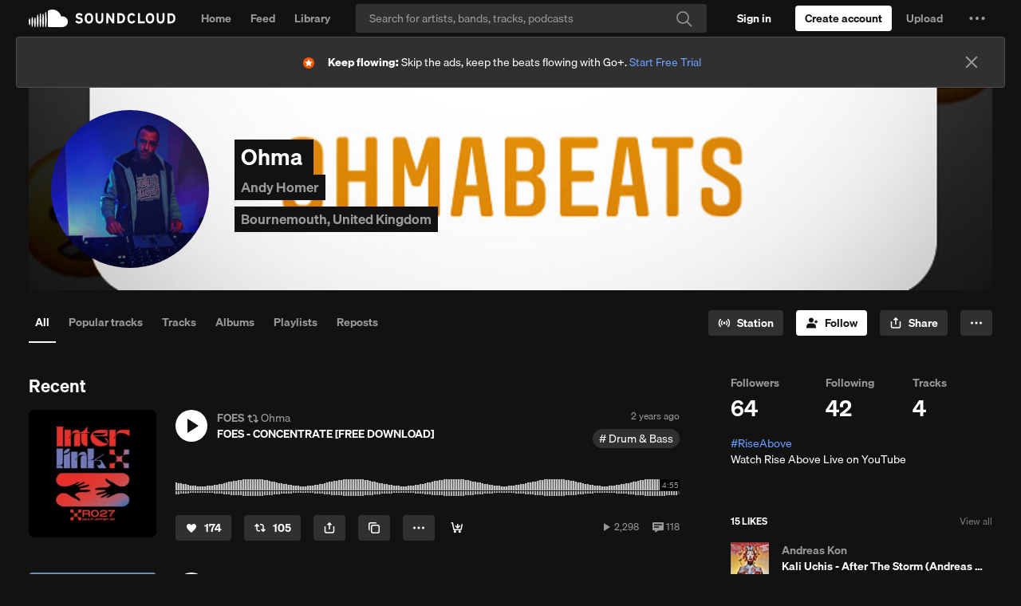

--- FILE ---
content_type: text/html; charset=utf-8
request_url: https://www.google.com/recaptcha/api2/aframe
body_size: 267
content:
<!DOCTYPE HTML><html><head><meta http-equiv="content-type" content="text/html; charset=UTF-8"></head><body><script nonce="0X7ilWKxG84OaBn6av99-g">/** Anti-fraud and anti-abuse applications only. See google.com/recaptcha */ try{var clients={'sodar':'https://pagead2.googlesyndication.com/pagead/sodar?'};window.addEventListener("message",function(a){try{if(a.source===window.parent){var b=JSON.parse(a.data);var c=clients[b['id']];if(c){var d=document.createElement('img');d.src=c+b['params']+'&rc='+(localStorage.getItem("rc::a")?sessionStorage.getItem("rc::b"):"");window.document.body.appendChild(d);sessionStorage.setItem("rc::e",parseInt(sessionStorage.getItem("rc::e")||0)+1);localStorage.setItem("rc::h",'1764865436143');}}}catch(b){}});window.parent.postMessage("_grecaptcha_ready", "*");}catch(b){}</script></body></html>

--- FILE ---
content_type: application/javascript; charset=utf-8
request_url: https://velvetcake.soundcloud.com/_app/immutable/chunks/icon.XV3wRlO3.js
body_size: 9685
content:
import{a as R,t as T,S as j,i as W}from"./index.C8hV-TS9.js";import{D as G,s as I,x as Z,d as r,i as d,e as D,K as H,L as P,g as o,y as z,M as m,k as c,N as u}from"./scheduler.Ci7mfvsv.js";function re(i){return i?.length!==void 0?i:Array.from(i)}function se(i,e){i.d(1),e.delete(i.key)}function me(i,e){T(i,1,1,()=>{e.delete(i.key)})}function ce(i,e,a,l,n,t,s,k,C,f,_,w){let h=i.length,E=t.length,v=h;const N={};for(;v--;)N[i[v].key]=v;const L=[],y=new Map,B=new Map,x=[];for(v=E;v--;){const A=w(n,t,v),p=a(A);let g=s.get(p);g?x.push(()=>g.p(A,e)):(g=f(p,A),g.c()),y.set(p,L[v]=g),p in N&&B.set(p,Math.abs(v-N[p]))}const b=new Set,S=new Set;function Y(A){R(A,1),A.m(k,_),s.set(A.key,A),_=A.first,E--}for(;h&&E;){const A=L[E-1],p=i[h-1],g=A.key,M=p.key;A===p?(_=A.first,h--,E--):y.has(M)?!s.has(g)||b.has(g)?Y(A):S.has(M)?h--:B.get(g)>B.get(M)?(S.add(g),Y(A)):(b.add(M),h--):(C(p,s),h--)}for(;h--;){const A=i[h];y.has(A.key)||C(A,s)}for(;E;)Y(L[E-1]);return G(x),L}const V={"New York":{timezone:"America/New_York",lat:40.7128,lon:-74.006},"San Francisco":{timezone:"America/Los_Angeles",lat:37.7749,lon:-122.4194},"Los Angeles":{timezone:"America/Los_Angeles",lat:34.0522,lon:-118.2437},London:{timezone:"Europe/London",lat:51.5074,lon:-.1278},Seattle:{timezone:"America/Los_Angeles",lat:47.6062,lon:-122.3321},Denver:{timezone:"America/Denver",lat:39.7392,lon:-104.9903},Nashville:{timezone:"America/Chicago",lat:36.1627,lon:-86.7816},Austin:{timezone:"America/Chicago",lat:30.2672,lon:-97.7431},Chicago:{timezone:"America/Chicago",lat:41.8781,lon:-87.6298},Portland:{timezone:"America/Los_Angeles",lat:45.5122,lon:-122.6587},Boston:{timezone:"America/New_York",lat:42.3601,lon:-71.0589},"Las Vegas":{timezone:"America/Los_Angeles",lat:36.1699,lon:-115.1398},Manchester:{timezone:"Europe/London",lat:53.4808,lon:-2.2426},Philadelphia:{timezone:"America/New_York",lat:39.9526,lon:-75.1652},Atlanta:{timezone:"America/New_York",lat:33.749,lon:-84.388},"New Orleans":{timezone:"America/Chicago",lat:29.9511,lon:-90.0715},Minneapolis:{timezone:"America/Chicago",lat:44.9778,lon:-93.265},Detroit:{timezone:"America/New_York",lat:42.3314,lon:-83.0458},"Washington, D.C.":{timezone:"America/New_York",lat:38.9072,lon:-77.0369},Richmond:{timezone:"America/New_York",lat:37.5407,lon:-77.436},Raleigh:{timezone:"America/New_York",lat:35.7796,lon:-78.6382},Liverpool:{timezone:"Europe/London",lat:53.4084,lon:-2.9916},Madison:{timezone:"America/Chicago",lat:43.0731,lon:-89.4012},Miami:{timezone:"America/New_York",lat:25.7617,lon:-80.1918},"St. Louis":{timezone:"America/Chicago",lat:38.627,lon:-90.1994},"Salt Lake City":{timezone:"America/Denver",lat:40.7608,lon:-111.891},Hartford:{timezone:"America/New_York",lat:41.7658,lon:-72.6734},Charleston:{timezone:"America/New_York",lat:32.7765,lon:-79.9311},Lincoln:{timezone:"America/Chicago",lat:40.8136,lon:-96.7026},Omaha:{timezone:"America/Chicago",lat:41.2565,lon:-95.9345},Memphis:{timezone:"America/Chicago",lat:35.1495,lon:-90.049},Berlin:{timezone:"Europe/Berlin",lat:52.52,lon:13.405},Paris:{timezone:"Europe/Paris",lat:48.8566,lon:2.3522},Toronto:{timezone:"America/Toronto",lat:43.651,lon:-79.347},Vienna:{timezone:"Europe/Vienna",lat:48.2082,lon:16.3738},Leipzig:{timezone:"Europe/Berlin",lat:51.3397,lon:12.3731},Bologna:{timezone:"Europe/Rome",lat:44.4949,lon:11.3426},Montreal:{timezone:"America/Montreal",lat:45.5017,lon:-73.5673},Dublin:{timezone:"Europe/Dublin",lat:53.3498,lon:-6.2603},"Baton Rouge":{timezone:"America/Chicago",lat:30.4515,lon:-91.1871},Asheville:{timezone:"America/New_York",lat:35.5951,lon:-82.5515},Athens:{timezone:"America/New_York",lat:33.9519,lon:-83.3576},Jackson:{timezone:"America/Chicago",lat:32.2988,lon:-90.1848},Taos:{timezone:"America/Denver",lat:36.4072,lon:-105.5731},Birmingham:{timezone:"America/Chicago",lat:33.5186,lon:-86.8104},Anchorage:{timezone:"America/Anchorage",lat:61.2181,lon:-149.9003},Phoenix:{timezone:"America/Phoenix",lat:33.4484,lon:-112.074},"Little Rock":{timezone:"America/Chicago",lat:34.7465,lon:-92.2896},Wilmington:{timezone:"America/New_York",lat:39.7391,lon:-75.5398},Honolulu:{timezone:"Pacific/Honolulu",lat:21.3069,lon:-157.8583},Boise:{timezone:"America/Boise",lat:43.615,lon:-116.2023},Indianapolis:{timezone:"America/Indiana/Indianapolis",lat:39.7684,lon:-86.1581},"Des Moines":{timezone:"America/Chicago",lat:41.5868,lon:-93.625},Wichita:{timezone:"America/Chicago",lat:37.6872,lon:-97.3301},Louisville:{timezone:"America/Kentucky/Louisville",lat:38.2527,lon:-85.7585},"Portland, Maine":{timezone:"America/New_York",lat:43.6591,lon:-70.2568},Baltimore:{timezone:"America/New_York",lat:39.2904,lon:-76.6122},Billings:{timezone:"America/Denver",lat:45.7833,lon:-108.5007},"Manchester, New Hampshire":{timezone:"America/New_York",lat:42.9956,lon:-71.4548},Newark:{timezone:"America/New_York",lat:40.7357,lon:-74.1724},Albuquerque:{timezone:"America/Denver",lat:35.0844,lon:-106.6504},Charlotte:{timezone:"America/New_York",lat:35.2271,lon:-80.8431},Fargo:{timezone:"America/Chicago",lat:46.8772,lon:-96.7898},Cleveland:{timezone:"America/New_York",lat:41.4993,lon:-81.6944},"Oklahoma City":{timezone:"America/Chicago",lat:35.4676,lon:-97.5164},Providence:{timezone:"America/New_York",lat:41.824,lon:-71.4128},"Sioux Falls":{timezone:"America/Chicago",lat:43.5446,lon:-96.7311},Houston:{timezone:"America/Chicago",lat:29.7604,lon:-95.3698},Burlington:{timezone:"America/New_York",lat:44.4759,lon:-73.2121},"Charleston, West Virginia":{timezone:"America/New_York",lat:38.3498,lon:-81.6326},Milwaukee:{timezone:"America/Chicago",lat:43.0389,lon:-87.9065},Cheyenne:{timezone:"America/Denver",lat:41.14,lon:-104.8202},Canberra:{timezone:"Australia/Sydney",lat:-35.2809,lon:149.13},Sydney:{timezone:"Australia/Sydney",lat:-33.8688,lon:151.2093},Newcastle:{timezone:"Australia/Sydney",lat:-32.9267,lon:151.7789},Wollongong:{timezone:"Australia/Sydney",lat:-34.4278,lon:150.8931},Brisbane:{timezone:"Australia/Brisbane",lat:-27.4698,lon:153.0251},"Gold Coast":{timezone:"Australia/Brisbane",lat:-28.0167,lon:153.4},"Sunshine Coast":{timezone:"Australia/Brisbane",lat:-26.65,lon:153.0667},Adelaide:{timezone:"Australia/Adelaide",lat:-34.9285,lon:138.6007},Melbourne:{timezone:"Australia/Melbourne",lat:-37.8136,lon:144.9631},Perth:{timezone:"Australia/Perth",lat:-31.9505,lon:115.8605},Calgary:{timezone:"America/Edmonton",lat:51.0447,lon:-114.0719},Vancouver:{timezone:"America/Vancouver",lat:49.2827,lon:-123.1207},Winnipeg:{timezone:"America/Winnipeg",lat:49.8951,lon:-97.1384},Moncton:{timezone:"America/Moncton",lat:46.0878,lon:-64.7782},"St. John's":{timezone:"America/St_Johns",lat:47.5615,lon:-52.7126},Halifax:{timezone:"America/Halifax",lat:44.6488,lon:-63.5752},Charlottetown:{timezone:"America/Halifax",lat:46.2382,lon:-63.1311},Saskatoon:{timezone:"America/Regina",lat:52.1332,lon:-106.67},Brussels:{timezone:"Europe/Brussels",lat:50.8503,lon:4.3517},Prague:{timezone:"Europe/Prague",lat:50.0755,lon:14.4378},Copenhagen:{timezone:"Europe/Copenhagen",lat:55.6761,lon:12.5683},Helsinki:{timezone:"Europe/Helsinki",lat:60.1695,lon:24.9354},"Athens, Greece":{timezone:"Europe/Athens",lat:37.9838,lon:23.7275},Budapest:{timezone:"Europe/Budapest",lat:47.4979,lon:19.0402},Rome:{timezone:"Europe/Rome",lat:41.9028,lon:12.4964},Amsterdam:{timezone:"Europe/Amsterdam",lat:52.3676,lon:4.9041},Oslo:{timezone:"Europe/Oslo",lat:59.9139,lon:10.7522},Warsaw:{timezone:"Europe/Warsaw",lat:52.2297,lon:21.0122},Lisbon:{timezone:"Europe/Lisbon",lat:38.7169,lon:-9.1399},Madrid:{timezone:"Europe/Madrid",lat:40.4168,lon:-3.7038},Stockholm:{timezone:"Europe/Stockholm",lat:59.3293,lon:18.0686},Zurich:{timezone:"Europe/Zurich",lat:47.3769,lon:8.5417},Montgomery:{timezone:"America/Chicago",lat:32.3792,lon:-86.3077},Fairbanks:{timezone:"America/Anchorage",lat:64.8378,lon:-147.7164},Tucson:{timezone:"America/Phoenix",lat:32.2226,lon:-110.9747},Fayetteville:{timezone:"America/Chicago",lat:36.0822,lon:-94.1719},"San Diego":{timezone:"America/Los_Angeles",lat:32.7157,lon:-117.1611},Boulder:{timezone:"America/Denver",lat:40.015,lon:-105.2706},Dover:{timezone:"America/New_York",lat:39.1582,lon:-75.5244},Tampa:{timezone:"America/New_York",lat:27.9506,lon:-82.4572},Savannah:{timezone:"America/New_York",lat:32.0809,lon:-81.0912},"Coeur d’Alene":{timezone:"America/Los_Angeles",lat:47.6777,lon:-116.7805},"Springfield, Illinois":{timezone:"America/Chicago",lat:39.7817,lon:-89.6501},"Fort Wayne":{timezone:"America/Indiana/Indianapolis",lat:41.0793,lon:-85.1394},"Cedar Rapids":{timezone:"America/Chicago",lat:41.9779,lon:-91.6656},"Overland Park":{timezone:"America/Chicago",lat:38.9822,lon:-94.6708},Lexington:{timezone:"America/New_York",lat:38.0406,lon:-84.5037},Bangor:{timezone:"America/New_York",lat:44.8012,lon:-68.7778},Annapolis:{timezone:"America/New_York",lat:38.9784,lon:-76.4922},Worcester:{timezone:"America/New_York",lat:42.2626,lon:-71.8023},"Grand Rapids":{timezone:"America/Detroit",lat:42.9634,lon:-85.6681},Biloxi:{timezone:"America/Chicago",lat:30.396,lon:-88.8853},"Kansas City":{timezone:"America/Chicago",lat:39.0997,lon:-94.5786},Missoula:{timezone:"America/Denver",lat:46.8721,lon:-113.994},Reno:{timezone:"America/Los_Angeles",lat:39.5296,lon:-119.8138},Portsmouth:{timezone:"America/New_York",lat:43.0718,lon:-70.7626},"Jersey City":{timezone:"America/New_York",lat:40.7178,lon:-74.0431},Buffalo:{timezone:"America/New_York",lat:42.8864,lon:-78.8784},Bismarck:{timezone:"America/Chicago",lat:46.8083,lon:-100.7837},Cincinnati:{timezone:"America/New_York",lat:39.1031,lon:-84.512},Tulsa:{timezone:"America/Chicago",lat:36.1539,lon:-95.9928},Eugene:{timezone:"America/Los_Angeles",lat:44.0521,lon:-123.0868},Pittsburgh:{timezone:"America/New_York",lat:40.4406,lon:-79.9959},Newport:{timezone:"America/New_York",lat:41.4901,lon:-71.3128},Greenville:{timezone:"America/New_York",lat:34.8526,lon:-82.394},"Rapid City":{timezone:"America/Denver",lat:44.0805,lon:-103.231},Dallas:{timezone:"America/Chicago",lat:32.7767,lon:-96.797},Provo:{timezone:"America/Denver",lat:40.2338,lon:-111.6585},Norfolk:{timezone:"America/New_York",lat:36.8508,lon:-76.2859},Spokane:{timezone:"America/Los_Angeles",lat:47.6588,lon:-117.426},Morgantown:{timezone:"America/New_York",lat:39.6295,lon:-79.9559},Casper:{timezone:"America/Denver",lat:42.8501,lon:-106.3252},Edmonton:{timezone:"America/Edmonton",lat:53.5461,lon:-113.4938},Victoria:{timezone:"America/Vancouver",lat:48.4284,lon:-123.3656},Brandon:{timezone:"America/Winnipeg",lat:49.8485,lon:-99.9501},Fredericton:{timezone:"America/Moncton",lat:45.9636,lon:-66.6431},"Corner Brook":{timezone:"America/St_Johns",lat:48.952,lon:-57.9331},"Sydney, Nova Scotia":{timezone:"America/Halifax",lat:46.1368,lon:-60.1942},Ottawa:{timezone:"America/Toronto",lat:45.4215,lon:-75.6972},Summerside:{timezone:"America/Halifax",lat:46.3926,lon:-63.7906},"Quebec City":{timezone:"America/Toronto",lat:46.8139,lon:-71.2082},Regina:{timezone:"America/Regina",lat:50.4452,lon:-104.6189},Salzburg:{timezone:"Europe/Vienna",lat:47.8095,lon:13.055},Antwerp:{timezone:"Europe/Brussels",lat:51.2194,lon:4.4025},Brno:{timezone:"Europe/Prague",lat:49.1951,lon:16.6068},Aarhus:{timezone:"Europe/Copenhagen",lat:56.1629,lon:10.2039},Tampere:{timezone:"Europe/Helsinki",lat:61.4978,lon:23.761},Marseille:{timezone:"Europe/Paris",lat:43.2965,lon:5.3698},Hamburg:{timezone:"Europe/Berlin",lat:53.5511,lon:9.9937},Thessaloniki:{timezone:"Europe/Athens",lat:40.6401,lon:22.9444},Debrecen:{timezone:"Europe/Budapest",lat:47.5316,lon:21.6273},Cork:{timezone:"Europe/Dublin",lat:51.8985,lon:-8.4756},Milan:{timezone:"Europe/Rome",lat:45.4642,lon:9.19},Rotterdam:{timezone:"Europe/Amsterdam",lat:51.9225,lon:4.4792},Bergen:{timezone:"Europe/Oslo",lat:60.3913,lon:5.3221},Kraków:{timezone:"Europe/Warsaw",lat:50.0647,lon:19.945},Porto:{timezone:"Europe/Lisbon",lat:41.1496,lon:-8.6109},Barcelona:{timezone:"Europe/Madrid",lat:41.3851,lon:2.1734},Gothenburg:{timezone:"Europe/Stockholm",lat:57.7089,lon:11.9746},Geneva:{timezone:"Europe/Zurich",lat:46.2044,lon:6.1432},Huntsville:{timezone:"America/Chicago",lat:34.7304,lon:-86.5861},Juneau:{timezone:"America/Juneau",lat:58.3019,lon:-134.4197},Mesa:{timezone:"America/Phoenix",lat:33.4152,lon:-111.8315},"Colorado Springs":{timezone:"America/Denver",lat:38.8339,lon:-104.8214},Stamford:{timezone:"America/New_York",lat:41.0534,lon:-73.5387},Orlando:{timezone:"America/New_York",lat:28.5383,lon:-81.3792},Augusta:{timezone:"America/New_York",lat:33.4735,lon:-82.0105},"Kailua-Kona":{timezone:"Pacific/Honolulu",lat:19.6399,lon:-155.9969},"Idaho Falls":{timezone:"America/Boise",lat:43.4917,lon:-112.0331},Bloomington:{timezone:"America/Indiana/Indianapolis",lat:39.1653,lon:-86.5264},Topeka:{timezone:"America/Chicago",lat:39.0473,lon:-95.6752},"Bowling Green":{timezone:"America/Chicago",lat:36.9685,lon:-86.4808},Lafayette:{timezone:"America/Chicago",lat:30.2241,lon:-92.0198},"Augusta, Maine":{timezone:"America/New_York",lat:44.3106,lon:-69.7795},Rockville:{timezone:"America/New_York",lat:39.0837,lon:-77.148},"Springfield, Massachusetts":{timezone:"America/New_York",lat:42.1015,lon:-72.5898},"Ann Arbor":{timezone:"America/Detroit",lat:42.2808,lon:-83.743},Duluth:{timezone:"America/Chicago",lat:46.7867,lon:-92.1005},"Springfield, Missouri":{timezone:"America/Chicago",lat:37.2089,lon:-93.2923},"Great Falls":{timezone:"America/Denver",lat:47.5053,lon:-111.3008},"Grand Island":{timezone:"America/Chicago",lat:40.9264,lon:-98.342},Henderson:{timezone:"America/Los_Angeles",lat:36.0395,lon:-114.9817},Concord:{timezone:"America/New_York",lat:43.2081,lon:-71.5376},"Atlantic City":{timezone:"America/New_York",lat:39.3643,lon:-74.4229},"Las Cruces":{timezone:"America/Denver",lat:32.3199,lon:-106.7637},Albany:{timezone:"America/New_York",lat:42.6526,lon:-73.7562},Durham:{timezone:"America/New_York",lat:35.994,lon:-78.8986},"Grand Forks":{timezone:"America/Chicago",lat:47.9253,lon:-97.0329},Columbus:{timezone:"America/New_York",lat:39.9612,lon:-82.9988},Norman:{timezone:"America/Chicago",lat:35.222,lon:-97.4395},Salem:{timezone:"America/Los_Angeles",lat:44.9429,lon:-123.0351},Allentown:{timezone:"America/New_York",lat:40.6084,lon:-75.4902},Warwick:{timezone:"America/New_York",lat:41.7001,lon:-71.4162},Columbia:{timezone:"America/New_York",lat:34.0007,lon:-81.0348},Pierre:{timezone:"America/Chicago",lat:44.3683,lon:-100.351},Knoxville:{timezone:"America/New_York",lat:35.9606,lon:-83.9207},Ogden:{timezone:"America/Denver",lat:41.223,lon:-111.9738},Rutland:{timezone:"America/New_York",lat:43.6106,lon:-72.9726},Charlottesville:{timezone:"America/New_York",lat:38.0293,lon:-78.4767},Parkersburg:{timezone:"America/New_York",lat:39.2667,lon:-81.5615},"Green Bay":{timezone:"America/Chicago",lat:44.5192,lon:-88.0198},Laramie:{timezone:"America/Denver",lat:41.3114,lon:-105.5911},"Red Deer":{timezone:"America/Edmonton",lat:52.2681,lon:-113.8112},Kelowna:{timezone:"America/Vancouver",lat:49.888,lon:-119.496},Steinbach:{timezone:"America/Winnipeg",lat:49.5258,lon:-96.6846},"Saint John":{timezone:"America/Moncton",lat:45.2736,lon:-66.0648},Gander:{timezone:"America/St_Johns",lat:48.9562,lon:-54.6082},Truro:{timezone:"America/Halifax",lat:45.3658,lon:-63.286},Hamilton:{timezone:"America/Toronto",lat:43.2557,lon:-79.8711},Stratford:{timezone:"America/Halifax",lat:46.2207,lon:-63.0937},Gatineau:{timezone:"America/Toronto",lat:45.4765,lon:-75.7013},"Prince Albert":{timezone:"America/Regina",lat:53.2033,lon:-105.7531},Graz:{timezone:"Europe/Vienna",lat:47.0707,lon:15.4395},Ghent:{timezone:"Europe/Brussels",lat:51.0543,lon:3.7174},Ostrava:{timezone:"Europe/Prague",lat:49.8209,lon:18.2625},Odense:{timezone:"Europe/Copenhagen",lat:55.4038,lon:10.4024},Turku:{timezone:"Europe/Helsinki",lat:60.4518,lon:22.2666},Lyon:{timezone:"Europe/Paris",lat:45.764,lon:4.8357},Munich:{timezone:"Europe/Berlin",lat:48.1351,lon:11.582},Patras:{timezone:"Europe/Athens",lat:38.2466,lon:21.7346},Szeged:{timezone:"Europe/Budapest",lat:46.253,lon:20.1414},Galway:{timezone:"Europe/Dublin",lat:53.2707,lon:-9.0568},Florence:{timezone:"Europe/Rome",lat:43.7696,lon:11.2558},Utrecht:{timezone:"Europe/Amsterdam",lat:52.0907,lon:5.1214},Trondheim:{timezone:"Europe/Oslo",lat:63.4305,lon:10.3951},Wrocław:{timezone:"Europe/Warsaw",lat:51.1079,lon:17.0385},Faro:{timezone:"Europe/Lisbon",lat:37.0194,lon:-7.9304},Valencia:{timezone:"Europe/Madrid",lat:39.4699,lon:-.3763},Malmö:{timezone:"Europe/Stockholm",lat:55.6049,lon:13.0038},Basel:{timezone:"Europe/Zurich",lat:47.5596,lon:7.5886},"Birmingham, United Kingdom":{timezone:"Europe/London",lat:52.4862,lon:-1.8904},"Fort Collins":{timezone:"America/Denver",lat:40.5853,lon:-105.0844},"San Antonio":{timezone:"America/Chicago",lat:29.4241,lon:-98.4936},Sacramento:{timezone:"America/Los_Angeles",lat:38.5816,lon:-121.4944}},O={Berlin:{timezone:"Europe/Berlin",lat:52.52,lon:13.405},Paris:{timezone:"Europe/Paris",lat:48.8566,lon:2.3522},Toronto:{timezone:"America/Toronto",lat:43.651,lon:-79.347},Vienna:{timezone:"Europe/Vienna",lat:48.2082,lon:16.3738},Leipzig:{timezone:"Europe/Berlin",lat:51.3397,lon:12.3731},Bologna:{timezone:"Europe/Rome",lat:44.4949,lon:11.3426},Montreal:{timezone:"America/Montreal",lat:45.5017,lon:-73.5673},Dublin:{timezone:"Europe/Dublin",lat:53.3498,lon:-6.2603}},F={...V,...O},ue=Object.keys(V);function he(i){return F[i]?.timezone||"America/New_York"}function J(i){let e,a,l;return{c(){e=u("svg"),a=u("path"),this.h()},l(n){e=m(n,"svg",{viewBox:!0,fill:!0,xmlns:!0,class:!0});var t=c(e);a=m(t,"path",{d:!0,stroke:!0,"stroke-width":!0,"stroke-linecap":!0,"stroke-linejoin":!0}),c(a).forEach(r),t.forEach(r),this.h()},h(){o(a,"d","M13.25 3.75V4.25M13.25 7.75V8.25M13.25 11.75V12.25M2.75 0.75H17.25C18.3546 0.75 19.25 1.64543 19.25 2.75V5.25C16.5 6 16.5 10 19.25 10.75V13.25C19.25 14.3546 18.3546 15.25 17.25 15.25H2.75C1.64543 15.25 0.75 14.3546 0.75 13.25V10.75C3.5 10 3.5 6 0.75 5.25V2.75C0.75 1.64543 1.64543 0.75 2.75 0.75Z"),o(a,"stroke","#959595"),o(a,"stroke-width","1.5"),o(a,"stroke-linecap","round"),o(a,"stroke-linejoin","round"),o(e,"viewBox","0 0 20 16"),o(e,"fill","none"),o(e,"xmlns","http://www.w3.org/2000/svg"),o(e,"class",l=i[1].class)},m(n,t){d(n,e,t),z(e,a)},p(n,t){t&2&&l!==(l=n[1].class)&&o(e,"class",l)},d(n){n&&r(e)}}}function K(i){let e,a,l,n;return{c(){e=u("svg"),a=u("path"),l=u("path"),this.h()},l(t){e=m(t,"svg",{xmlns:!0,fill:!0,viewBox:!0,"stroke-width":!0,stroke:!0,class:!0});var s=c(e);a=m(s,"path",{"stroke-linecap":!0,"stroke-linejoin":!0,d:!0}),c(a).forEach(r),l=m(s,"path",{"stroke-linecap":!0,"stroke-linejoin":!0,d:!0}),c(l).forEach(r),s.forEach(r),this.h()},h(){o(a,"stroke-linecap","round"),o(a,"stroke-linejoin","round"),o(a,"d","M15 10.5a3 3 0 11-6 0 3 3 0 016 0z"),o(l,"stroke-linecap","round"),o(l,"stroke-linejoin","round"),o(l,"d","M19.5 10.5c0 7.142-7.5 11.25-7.5 11.25S4.5 17.642 4.5 10.5a7.5 7.5 0 1115 0z"),o(e,"xmlns","http://www.w3.org/2000/svg"),o(e,"fill","none"),o(e,"viewBox","0 0 24 24"),o(e,"stroke-width","1.5"),o(e,"stroke","currentColor"),o(e,"class",n=i[1].class)},m(t,s){d(t,e,s),z(e,a),z(e,l)},p(t,s){s&2&&n!==(n=t[1].class)&&o(e,"class",n)},d(t){t&&r(e)}}}function q(i){let e,a,l;return{c(){e=u("svg"),a=u("path"),this.h()},l(n){e=m(n,"svg",{xmlns:!0,fill:!0,viewBox:!0,"stroke-width":!0,stroke:!0,class:!0});var t=c(e);a=m(t,"path",{"stroke-linecap":!0,"stroke-linejoin":!0,d:!0}),c(a).forEach(r),t.forEach(r),this.h()},h(){o(a,"stroke-linecap","round"),o(a,"stroke-linejoin","round"),o(a,"d","M8.25 4.5l7.5 7.5-7.5 7.5"),o(e,"xmlns","http://www.w3.org/2000/svg"),o(e,"fill","none"),o(e,"viewBox","0 0 24 24"),o(e,"stroke-width","1.5"),o(e,"stroke","currentColor"),o(e,"class",l=i[1].class)},m(n,t){d(n,e,t),z(e,a)},p(n,t){t&2&&l!==(l=n[1].class)&&o(e,"class",l)},d(n){n&&r(e)}}}function U(i){let e,a,l;return{c(){e=u("svg"),a=u("path"),this.h()},l(n){e=m(n,"svg",{xmlns:!0,fill:!0,viewBox:!0,"stroke-width":!0,stroke:!0,class:!0});var t=c(e);a=m(t,"path",{"stroke-linecap":!0,"stroke-linejoin":!0,d:!0}),c(a).forEach(r),t.forEach(r),this.h()},h(){o(a,"stroke-linecap","round"),o(a,"stroke-linejoin","round"),o(a,"d","M19.5 8.25l-7.5 7.5-7.5-7.5"),o(e,"xmlns","http://www.w3.org/2000/svg"),o(e,"fill","none"),o(e,"viewBox","0 0 24 24"),o(e,"stroke-width","1.5"),o(e,"stroke","currentColor"),o(e,"class",l=i[1].class)},m(n,t){d(n,e,t),z(e,a)},p(n,t){t&2&&l!==(l=n[1].class)&&o(e,"class",l)},d(n){n&&r(e)}}}function Q(i){let e,a,l;return{c(){e=u("svg"),a=u("path"),this.h()},l(n){e=m(n,"svg",{xmlns:!0,fill:!0,viewBox:!0,"stroke-width":!0,stroke:!0,class:!0});var t=c(e);a=m(t,"path",{"stroke-linecap":!0,"stroke-linejoin":!0,d:!0}),c(a).forEach(r),t.forEach(r),this.h()},h(){o(a,"stroke-linecap","round"),o(a,"stroke-linejoin","round"),o(a,"d","M21 21l-5.197-5.197m0 0A7.5 7.5 0 105.196 5.196a7.5 7.5 0 0010.607 10.607z"),o(e,"xmlns","http://www.w3.org/2000/svg"),o(e,"fill","none"),o(e,"viewBox","0 0 24 24"),o(e,"stroke-width","3"),o(e,"stroke","currentColor"),o(e,"class",l=i[1].class)},m(n,t){d(n,e,t),z(e,a)},p(n,t){t&2&&l!==(l=n[1].class)&&o(e,"class",l)},d(n){n&&r(e)}}}function X(i){let e,a,l,n,t,s,k,C,f,_;return{c(){e=u("svg"),a=u("path"),l=u("path"),n=u("path"),t=u("path"),s=u("path"),k=u("path"),C=u("path"),f=u("path"),this.h()},l(w){e=m(w,"svg",{viewBox:!0,fill:!0,xmlns:!0,class:!0});var h=c(e);a=m(h,"path",{d:!0,fill:!0}),c(a).forEach(r),l=m(h,"path",{d:!0,fill:!0}),c(l).forEach(r),n=m(h,"path",{d:!0,fill:!0}),c(n).forEach(r),t=m(h,"path",{d:!0,fill:!0}),c(t).forEach(r),s=m(h,"path",{d:!0,fill:!0}),c(s).forEach(r),k=m(h,"path",{d:!0,fill:!0}),c(k).forEach(r),C=m(h,"path",{d:!0,fill:!0}),c(C).forEach(r),f=m(h,"path",{d:!0,fill:!0}),c(f).forEach(r),h.forEach(r),this.h()},h(){o(a,"d","M11.745 2.02253C11.5818 2.02253 11.4488 2.15552 11.4488 2.31873C11.201 5.64335 11.0015 8.75641 11.4488 12.0689C11.4488 12.2322 11.5818 12.3651 11.745 12.3651C11.9082 12.3651 12.0412 12.2322 12.0412 12.0689C12.5188 8.72619 12.3193 5.66753 12.0412 2.31873C12.0412 2.15552 11.9082 2.02253 11.745 2.02253Z"),o(a,"fill","white"),o(l,"d","M9.87719 3.16513C9.70794 3.16513 9.56286 3.30416 9.56286 3.47946C9.27271 6.4414 9.18808 9.13132 9.56286 12.0872C9.58704 12.2444 9.71398 12.3592 9.87114 12.3592C10.0283 12.3592 10.1613 12.2444 10.1794 12.0872C10.6026 9.08296 10.5058 6.46558 10.1855 3.47946C10.1855 3.30416 10.0464 3.16513 9.87719 3.16513Z"),o(l,"fill","white"),o(n,"d","M8.02144 2.88692C7.85824 2.88692 7.72525 3.0199 7.72525 3.18311C7.4351 6.21154 7.29607 9.04654 7.72525 12.075C7.72525 12.2382 7.85824 12.3712 8.02144 12.3712C8.18465 12.3712 8.31764 12.2382 8.31764 12.075C8.75891 9.00423 8.61988 6.25386 8.31764 3.18311C8.32368 3.0199 8.18465 2.88692 8.02144 2.88692Z"),o(n,"fill","white"),o(t,"d","M23.2845 4.99669C22.952 4.99669 22.6256 5.039 22.3113 5.12967C21.9486 3.45527 20.9029 2.01057 19.4279 1.14616C18.4849 0.590044 17.409 0.293851 16.3209 0.299895C14.5438 0.299895 13.6975 0.880194 13.6975 0.880194C13.3771 1.01922 13.1716 1.34564 13.1897 1.69624V11.5794C13.1897 12.0026 13.5282 12.3411 13.9514 12.3471H23.1394C25.1463 12.3471 26.8993 10.8057 26.9597 8.78071C26.9899 7.78937 26.6152 6.82825 25.9261 6.11497C25.2249 5.39564 24.2758 4.99669 23.2845 4.99669Z"),o(t,"fill","white"),o(s,"d","M6.15965 3.74549C5.9904 3.74549 5.85137 3.88452 5.85137 4.05378C5.50682 6.71952 5.50682 9.42154 5.85137 12.0933C5.8695 12.2505 5.99644 12.3714 6.15361 12.3714C6.31077 12.3714 6.44376 12.2505 6.45585 12.0933C6.82458 9.42758 6.83062 6.72557 6.46189 4.05378C6.47398 3.87848 6.33495 3.74549 6.15965 3.74549Z"),o(s,"fill","white"),o(k,"d","M2.42398 5.46218C2.26682 5.46218 2.12779 5.57703 2.10965 5.73419C1.72883 7.83777 1.84973 9.70561 2.12174 11.8213C2.15197 12.1417 2.696 12.1356 2.72622 11.8213C3.02846 9.68143 3.17353 7.868 2.73831 5.73419C2.71413 5.57703 2.58115 5.46218 2.42398 5.46218Z"),o(k,"fill","white"),o(C,"d","M0.550103 6.47159C0.386894 6.47159 0.247864 6.59853 0.235774 6.76174C-0.139001 8.17622 -0.0120612 9.361 0.259954 10.7815C0.259954 10.9387 0.386894 11.0717 0.550103 11.0717C0.713312 11.0717 0.840252 10.9447 0.840252 10.7815C1.16062 9.34286 1.31779 8.18831 0.870476 6.76174C0.846297 6.59853 0.713312 6.47159 0.550103 6.47159Z"),o(C,"fill","white"),o(f,"d","M4.29182 5.76433C4.13465 5.76433 4.00167 5.88522 3.98958 6.04239C3.54226 8.1097 3.75383 10.0138 3.98958 12.1053C3.98958 12.2625 4.11652 12.3954 4.27973 12.3954C4.44294 12.3954 4.56988 12.2685 4.56988 12.1053C4.85398 9.97754 5.07159 8.13992 4.59405 6.04239C4.58196 5.88522 4.44898 5.76433 4.29182 5.76433Z"),o(f,"fill","white"),o(e,"viewBox","0 0 27 14"),o(e,"fill","none"),o(e,"xmlns","http://www.w3.org/2000/svg"),o(e,"class",_=i[1].class)},m(w,h){d(w,e,h),z(e,a),z(e,l),z(e,n),z(e,t),z(e,s),z(e,k),z(e,C),z(e,f)},p(w,h){h&2&&_!==(_=w[1].class)&&o(e,"class",_)},d(w){w&&r(e)}}}function $(i){let e,a,l,n;return{c(){e=u("svg"),a=u("path"),l=u("path"),this.h()},l(t){e=m(t,"svg",{viewBox:!0,fill:!0,xmlns:!0,class:!0});var s=c(e);a=m(s,"path",{d:!0,"stroke-width":!0,"stroke-linecap":!0,"stroke-linejoin":!0}),c(a).forEach(r),l=m(s,"path",{d:!0,"stroke-width":!0}),c(l).forEach(r),s.forEach(r),this.h()},h(){o(a,"d","M7.16671 7.3335H8.00004L8.00004 10.8335M14.1667 8.00016C14.1667 11.4059 11.4058 14.1668 8.00004 14.1668C4.59428 14.1668 1.83337 11.4059 1.83337 8.00016C1.83337 4.59441 4.59428 1.8335 8.00004 1.8335C11.4058 1.8335 14.1667 4.59441 14.1667 8.00016Z"),o(a,"stroke-width","1.5"),o(a,"stroke-linecap","round"),o(a,"stroke-linejoin","round"),o(l,"d","M7.99996 4.875C7.74683 4.875 7.54163 5.0802 7.54163 5.33333C7.54163 5.58646 7.74683 5.79167 7.99996 5.79167C8.25309 5.79167 8.45829 5.58646 8.45829 5.33333C8.45829 5.0802 8.25309 4.875 7.99996 4.875Z"),o(l,"stroke-width","0.25"),o(e,"viewBox","0 0 16 16"),o(e,"fill","none"),o(e,"xmlns","http://www.w3.org/2000/svg"),o(e,"class",n=i[1].class)},m(t,s){d(t,e,s),z(e,a),z(e,l)},p(t,s){s&2&&n!==(n=t[1].class)&&o(e,"class",n)},d(t){t&&r(e)}}}function ee(i){let e,a,l;return{c(){e=u("svg"),a=u("path"),this.h()},l(n){e=m(n,"svg",{viewBox:!0,fill:!0,xmlns:!0,class:!0});var t=c(e);a=m(t,"path",{d:!0}),c(a).forEach(r),t.forEach(r),this.h()},h(){o(a,"d","M8.1654 2.42071L7.44723 2.63688L7.87955 4.07322L8.59772 3.85706L8.1654 2.42071ZM21 10L21.671 10.3351L21.8383 10L21.671 9.66493L21 10ZM18.1413 12.9666L17.646 13.5298L18.7724 14.5203L19.2677 13.9571L18.1413 12.9666ZM1 9.9999L0.329017 9.66482L0.161678 9.9999L0.329017 10.335L1 9.9999ZM16.4703 15.4703L17.0006 14.9399L16.4703 15.4703ZM19.7197 19.7803C20.0126 20.0732 20.4874 20.0732 20.7803 19.7803C21.0732 19.4874 21.0732 19.0126 20.7803 18.7197L19.7197 19.7803ZM9.23223 8.23223C9.52513 7.93934 9.52513 7.46447 9.23223 7.17157C8.93934 6.87868 8.46447 6.87868 8.17157 7.17157L9.23223 8.23223ZM13.8284 12.8284C14.1213 12.5355 14.1213 12.0607 13.8284 11.7678C13.5355 11.4749 13.0607 11.4749 12.7678 11.7678L13.8284 12.8284ZM8.59772 3.85706C12.745 2.60878 17.4769 4.624 20.329 10.3351L21.671 9.66493C18.5775 3.47055 13.1791 0.911647 8.1654 2.42071L8.59772 3.85706ZM19.2677 13.9571C20.1654 12.9364 20.9755 11.7277 21.671 10.3351L20.329 9.66493C19.6865 10.9515 18.9468 12.0507 18.1413 12.9666L19.2677 13.9571ZM1.21967 1.28033L4.99937 5.06003L6.06003 3.99937L2.28033 0.21967L1.21967 1.28033ZM1.67098 10.335C2.84083 7.99245 4.33197 6.27257 5.95699 5.14609L5.10242 3.91332C3.24158 5.20327 1.5948 7.13019 0.329017 9.66482L1.67098 10.335ZM4.99937 5.06003L15.9399 16.0006L17.0006 14.9399L6.06003 3.99937L4.99937 5.06003ZM15.9399 16.0006L19.7197 19.7803L20.7803 18.7197L17.0006 14.9399L15.9399 16.0006ZM0.329017 10.335C2.20469 14.0909 4.92036 16.5148 7.91701 17.5009C10.922 18.4898 14.1308 18.0045 16.8975 16.0866L16.043 14.8539C13.6436 16.5171 10.9221 16.9107 8.38589 16.0761C5.84135 15.2388 3.40494 13.1369 1.67098 9.66482L0.329017 10.335ZM11 12.5C9.61929 12.5 8.5 11.3807 8.5 10H7C7 12.2091 8.79086 14 11 14V12.5ZM8.5 10C8.5 9.30944 8.779 8.68547 9.23223 8.23223L8.17157 7.17157C7.44854 7.89461 7 8.89564 7 10H8.5ZM12.7678 11.7678C12.3145 12.221 11.6906 12.5 11 12.5V14C12.1044 14 13.1054 13.5515 13.8284 12.8284L12.7678 11.7678ZM1.21967 1.28033L19.7197 19.7803L20.7803 18.7197L2.28033 0.21967L1.21967 1.28033Z"),o(e,"viewBox","0 0 22 20"),o(e,"fill","none"),o(e,"xmlns","http://www.w3.org/2000/svg"),o(e,"class",l=i[1].class)},m(n,t){d(n,e,t),z(e,a)},p(n,t){t&2&&l!==(l=n[1].class)&&o(e,"class",l)},d(n){n&&r(e)}}}function oe(i){let e,a,l;return{c(){e=u("svg"),a=u("path"),this.h()},l(n){e=m(n,"svg",{viewBox:!0,fill:!0,xmlns:!0,class:!0});var t=c(e);a=m(t,"path",{d:!0}),c(a).forEach(r),t.forEach(r),this.h()},h(){o(a,"d","M1 7.99991L0.329017 7.66482L0.161678 7.99991L0.329017 8.33499L1 7.99991ZM21 8.00002L21.671 8.3351L21.8383 8.00002L21.671 7.66493L21 8.00002ZM1.67098 8.33499C3.9893 3.69273 7.55546 1.49997 11 1.5C14.4445 1.50003 18.0107 3.69284 20.329 8.3351L21.671 7.66493C19.1618 2.64058 15.1417 3.08752e-05 11 0C6.85827 -3.08752e-05 2.83815 2.64046 0.329017 7.66482L1.67098 8.33499ZM0.329017 8.33499C2.83815 13.3593 6.85826 15.9999 11 15.9999C15.1417 16 19.1618 13.3595 21.671 8.3351L20.329 7.66493C18.0107 12.3072 14.4445 14.4999 11 14.4999C7.55547 14.4999 3.9893 12.3071 1.67098 7.66482L0.329017 8.33499ZM13.5 7.99998C13.5 9.38069 12.3807 10.5 11 10.5V12C13.2091 12 15 10.2091 15 7.99998H13.5ZM11 10.5C9.61929 10.5 8.5 9.38069 8.5 7.99998H7C7 10.2091 8.79086 12 11 12V10.5ZM8.5 7.99998C8.5 6.61927 9.61929 5.49998 11 5.49998V3.99998C8.79086 3.99998 7 5.79084 7 7.99998H8.5ZM11 5.49998C12.3807 5.49998 13.5 6.61927 13.5 7.99998H15C15 5.79084 13.2091 3.99998 11 3.99998V5.49998Z"),o(e,"viewBox","0 0 22 16"),o(e,"fill","none"),o(e,"xmlns","http://www.w3.org/2000/svg"),o(e,"class",l=i[1].class)},m(n,t){d(n,e,t),z(e,a)},p(n,t){t&2&&l!==(l=n[1].class)&&o(e,"class",l)},d(n){n&&r(e)}}}function te(i){let e,a,l;return{c(){e=u("svg"),a=u("path"),this.h()},l(n){e=m(n,"svg",{xmlns:!0,fill:!0,viewBox:!0,"stroke-width":!0,stroke:!0,class:!0});var t=c(e);a=m(t,"path",{"stroke-linecap":!0,"stroke-linejoin":!0,d:!0}),c(a).forEach(r),t.forEach(r),this.h()},h(){o(a,"stroke-linecap","round"),o(a,"stroke-linejoin","round"),o(a,"d","M12 6v6h4.5m4.5 0a9 9 0 11-18 0 9 9 0 0118 0z"),o(e,"xmlns","http://www.w3.org/2000/svg"),o(e,"fill","none"),o(e,"viewBox","0 0 24 24"),o(e,"stroke-width","1.5"),o(e,"stroke","currentColor"),o(e,"class",l=i[1].class)},m(n,t){d(n,e,t),z(e,a)},p(n,t){t&2&&l!==(l=n[1].class)&&o(e,"class",l)},d(n){n&&r(e)}}}function ne(i){let e;function a(t,s){if(t[0]==="clock")return te;if(t[0]==="eye")return oe;if(t[0]==="eyeHidden")return ee;if(t[0]==="info")return $;if(t[0]==="soundcloudLogo")return X;if(t[0]==="search")return Q;if(t[0]==="downCaret")return U;if(t[0]==="rightCaret")return q;if(t[0]==="mapPin")return K;if(t[0]==="ticket")return J}let l=a(i),n=l&&l(i);return{c(){n&&n.c(),e=D()},l(t){n&&n.l(t),e=D()},m(t,s){n&&n.m(t,s),d(t,e,s)},p(t,[s]){l===(l=a(t))&&n?n.p(t,s):(n&&n.d(1),n=l&&l(t),n&&(n.c(),n.m(e.parentNode,e)))},i:Z,o:Z,d(t){t&&r(e),n&&n.d(t)}}}function ae(i,e,a){const l=["clock","downCaret","rightCaret","mapPin","search","info","eye","eyeHidden","ticket","soundcloudLogo"];let{type:n}=e;return i.$$set=t=>{a(1,e=H(H({},e),P(t))),"type"in t&&a(0,n=t.type)},e=P(e),[n,e,l]}class ze extends j{constructor(e){super(),W(this,e,ae,ne,I,{IconTypes:2,type:0})}get IconTypes(){return this.$$.ctx[2]}}export{ze as I,se as d,re as e,he as g,me as o,ue as s,ce as u};
//# sourceMappingURL=icon.XV3wRlO3.js.map


--- FILE ---
content_type: application/javascript; charset=utf-8
request_url: https://velvetcake.soundcloud.com/_app/immutable/entry/start.DlT-JnEl.js
body_size: 11379
content:
import{t as Se,o as ke}from"../chunks/scheduler.Ci7mfvsv.js";import{H as q,N as Y,f as Qe,g as Ae,i as Oe,a as de,P as Re,s as Te,b as J,r as ne,o as $e,S as ct,c as lt,d as et,e as ft}from"../chunks/singletons.CwcI8tcW.js";import{b as B}from"../chunks/paths.DSa5cCfE.js";new URL("sveltekit-internal://");function bt(e,a){return e==="/"||a==="ignore"?e:a==="never"?e.endsWith("/")?e.slice(0,-1):e:a==="always"&&!e.endsWith("/")?e+"/":e}function Et(e){return e.split("%25").map(decodeURI).join("%25")}function St(e){for(const a in e)e[a]=decodeURIComponent(e[a]);return e}function Pe({href:e}){return e.split("#")[0]}const kt=["href","pathname","search","toString","toJSON"];function At(e,a,c){const o=new URL(e);Object.defineProperty(o,"searchParams",{value:new Proxy(o.searchParams,{get(u,f){if(f==="get"||f==="getAll"||f==="has")return l=>(c(l),u[f](l));a();const y=Reflect.get(u,f);return typeof y=="function"?y.bind(u):y}}),enumerable:!0,configurable:!0});for(const u of kt)Object.defineProperty(o,u,{get(){return a(),e[u]},enumerable:!0,configurable:!0});return Ot(o),o}function Ot(e){Object.defineProperty(e,"hash",{get(){throw new Error("Cannot access event.url.hash. Consider using `$page.url.hash` inside a component instead")}})}const Rt="/__data.json",$t=".html__data.json";function Pt(e){return e.endsWith(".html")?e.replace(/\.html$/,$t):e.replace(/\/$/,"")+Rt}function It(...e){let a=5381;for(const c of e)if(typeof c=="string"){let o=c.length;for(;o;)a=a*33^c.charCodeAt(--o)}else if(ArrayBuffer.isView(c)){const o=new Uint8Array(c.buffer,c.byteOffset,c.byteLength);let u=o.length;for(;u;)a=a*33^o[--u]}else throw new TypeError("value must be a string or TypedArray");return(a>>>0).toString(36)}const ut=window.fetch;window.fetch=(e,a)=>((e instanceof Request?e.method:a?.method||"GET")!=="GET"&&ae.delete(Ce(e)),ut(e,a));const ae=new Map;function xt(e){const a=atob(e),c=new Uint8Array(a.length);for(let o=0;o<a.length;o++)c[o]=a.charCodeAt(o);return c.buffer}function jt(e,a){const c=Ce(e,a),o=document.querySelector(c);if(o?.textContent){let{body:u,...f}=JSON.parse(o.textContent);const y=o.getAttribute("data-ttl");return y&&ae.set(c,{body:u,init:f,ttl:1e3*Number(y)}),o.getAttribute("data-b64")!==null&&(u=xt(u)),Promise.resolve(new Response(u,f))}return window.fetch(e,a)}function Lt(e,a,c){if(ae.size>0){const o=Ce(e,c),u=ae.get(o);if(u){if(performance.now()<u.ttl&&["default","force-cache","only-if-cached",void 0].includes(c?.cache))return new Response(u.body,u.init);ae.delete(o)}}return window.fetch(a,c)}function Ce(e,a){let o=`script[data-sveltekit-fetched][data-url=${JSON.stringify(e instanceof Request?e.url:e)}]`;if(a?.headers||a?.body){const u=[];a.headers&&u.push([...new Headers(a.headers)].join(",")),a.body&&(typeof a.body=="string"||ArrayBuffer.isView(a.body))&&u.push(a.body),o+=`[data-hash="${It(...u)}"]`}return o}const Nt=/^(\[)?(\.\.\.)?(\w+)(?:=(\w+))?(\])?$/;function Ut(e){const a=[];return{pattern:e==="/"?/^\/$/:new RegExp(`^${Ct(e).map(o=>{const u=/^\[\.\.\.(\w+)(?:=(\w+))?\]$/.exec(o);if(u)return a.push({name:u[1],matcher:u[2],optional:!1,rest:!0,chained:!0}),"(?:/(.*))?";const f=/^\[\[(\w+)(?:=(\w+))?\]\]$/.exec(o);if(f)return a.push({name:f[1],matcher:f[2],optional:!0,rest:!1,chained:!0}),"(?:/([^/]+))?";if(!o)return;const y=o.split(/\[(.+?)\](?!\])/);return"/"+y.map((_,s)=>{if(s%2){if(_.startsWith("x+"))return Ie(String.fromCharCode(parseInt(_.slice(2),16)));if(_.startsWith("u+"))return Ie(String.fromCharCode(..._.slice(2).split("-").map(U=>parseInt(U,16))));const h=Nt.exec(_);if(!h)throw new Error(`Invalid param: ${_}. Params and matcher names can only have underscores and alphanumeric characters.`);const[,v,P,E,$]=h;return a.push({name:E,matcher:$,optional:!!v,rest:!!P,chained:P?s===1&&y[0]==="":!1}),P?"(.*?)":v?"([^/]*)?":"([^/]+?)"}return Ie(_)}).join("")}).join("")}/?$`),params:a}}function Tt(e){return!/^\([^)]+\)$/.test(e)}function Ct(e){return e.slice(1).split("/").filter(Tt)}function Dt(e,a,c){const o={},u=e.slice(1),f=u.filter(l=>l!==void 0);let y=0;for(let l=0;l<a.length;l+=1){const _=a[l];let s=u[l-y];if(_.chained&&_.rest&&y&&(s=u.slice(l-y,l+1).filter(h=>h).join("/"),y=0),s===void 0){_.rest&&(o[_.name]="");continue}if(!_.matcher||c[_.matcher](s)){o[_.name]=s;const h=a[l+1],v=u[l+1];h&&!h.rest&&h.optional&&v&&_.chained&&(y=0),!h&&!v&&Object.keys(o).length===f.length&&(y=0);continue}if(_.optional&&_.chained){y++;continue}return}if(!y)return o}function Ie(e){return e.normalize().replace(/[[\]]/g,"\\$&").replace(/%/g,"%25").replace(/\//g,"%2[Ff]").replace(/\?/g,"%3[Ff]").replace(/#/g,"%23").replace(/[.*+?^${}()|\\]/g,"\\$&")}function Mt({nodes:e,server_loads:a,dictionary:c,matchers:o}){const u=new Set(a);return Object.entries(c).map(([l,[_,s,h]])=>{const{pattern:v,params:P}=Ut(l),E={id:l,exec:$=>{const U=v.exec($);if(U)return Dt(U,P,o)},errors:[1,...h||[]].map($=>e[$]),layouts:[0,...s||[]].map(y),leaf:f(_)};return E.errors.length=E.layouts.length=Math.max(E.errors.length,E.layouts.length),E});function f(l){const _=l<0;return _&&(l=~l),[_,e[l]]}function y(l){return l===void 0?l:[u.has(l),e[l]]}}function De(e,a=JSON.parse){try{return a(sessionStorage[e])}catch{}}function xe(e,a,c=JSON.stringify){const o=c(a);try{sessionStorage[e]=o}catch{}}class je extends Error{constructor(a,c){super(a),this.name="DevalueError",this.path=c.join("")}}function tt(e){return Object(e)!==e}const Ft=Object.getOwnPropertyNames(Object.prototype).sort().join("\0");function Vt(e){const a=Object.getPrototypeOf(e);return a===Object.prototype||a===null||Object.getOwnPropertyNames(a).sort().join("\0")===Ft}function Bt(e){return Object.prototype.toString.call(e).slice(8,-1)}function Ht(e){switch(e){case'"':return'\\"';case"<":return"\\u003C";case"\\":return"\\\\";case`
`:return"\\n";case"\r":return"\\r";case"	":return"\\t";case"\b":return"\\b";case"\f":return"\\f";case"\u2028":return"\\u2028";case"\u2029":return"\\u2029";default:return e<" "?`\\u${e.charCodeAt(0).toString(16).padStart(4,"0")}`:""}}function Z(e){let a="",c=0;const o=e.length;for(let u=0;u<o;u+=1){const f=e[u],y=Ht(f);y&&(a+=e.slice(c,u)+y,c=u+1)}return`"${c===0?e:a+e.slice(c)}"`}const Me=-1,dt=-2,pt=-3,ht=-4,_t=-5,Fe=-6;function qt(e,a){return gt(JSON.parse(e),a)}function gt(e,a){if(typeof e=="number")return u(e,!0);if(!Array.isArray(e)||e.length===0)throw new Error("Invalid input");const c=e,o=Array(c.length);function u(f,y=!1){if(f===Me)return;if(f===pt)return NaN;if(f===ht)return 1/0;if(f===_t)return-1/0;if(f===Fe)return-0;if(y)throw new Error("Invalid input");if(f in o)return o[f];const l=c[f];if(!l||typeof l!="object")o[f]=l;else if(Array.isArray(l))if(typeof l[0]=="string"){const _=l[0],s=a?.[_];if(s)return o[f]=s(u(l[1]));switch(_){case"Date":o[f]=new Date(l[1]);break;case"Set":const h=new Set;o[f]=h;for(let E=1;E<l.length;E+=1)h.add(u(l[E]));break;case"Map":const v=new Map;o[f]=v;for(let E=1;E<l.length;E+=2)v.set(u(l[E]),u(l[E+1]));break;case"RegExp":o[f]=new RegExp(l[1],l[2]);break;case"Object":o[f]=Object(l[1]);break;case"BigInt":o[f]=BigInt(l[1]);break;case"null":const P=Object.create(null);o[f]=P;for(let E=1;E<l.length;E+=2)P[l[E]]=u(l[E+1]);break;default:throw new Error(`Unknown type ${_}`)}}else{const _=new Array(l.length);o[f]=_;for(let s=0;s<l.length;s+=1){const h=l[s];h!==dt&&(_[s]=u(h))}}else{const _={};o[f]=_;for(const s in l){const h=l[s];_[s]=u(h)}}return o[f]}return u(0)}function Jt(e,a){const c=[],o=new Map,u=[];for(const s in a)u.push({key:s,fn:a[s]});const f=[];let y=0;function l(s){if(typeof s=="function")throw new je("Cannot stringify a function",f);if(o.has(s))return o.get(s);if(s===void 0)return Me;if(Number.isNaN(s))return pt;if(s===1/0)return ht;if(s===-1/0)return _t;if(s===0&&1/s<0)return Fe;const h=y++;o.set(s,h);for(const{key:P,fn:E}of u){const $=E(s);if($)return c[h]=`["${P}",${l($)}]`,h}let v="";if(tt(s))v=Le(s);else switch(Bt(s)){case"Number":case"String":case"Boolean":v=`["Object",${Le(s)}]`;break;case"BigInt":v=`["BigInt",${s}]`;break;case"Date":v=`["Date","${!isNaN(s.getDate())?s.toISOString():""}"]`;break;case"RegExp":const{source:$,flags:U}=s;v=U?`["RegExp",${Z($)},"${U}"]`:`["RegExp",${Z($)}]`;break;case"Array":v="[";for(let R=0;R<s.length;R+=1)R>0&&(v+=","),R in s?(f.push(`[${R}]`),v+=l(s[R]),f.pop()):v+=dt;v+="]";break;case"Set":v='["Set"';for(const R of s)v+=`,${l(R)}`;v+="]";break;case"Map":v='["Map"';for(const[R,F]of s)f.push(`.get(${tt(R)?Le(R):"..."})`),v+=`,${l(R)},${l(F)}`,f.pop();v+="]";break;default:if(!Vt(s))throw new je("Cannot stringify arbitrary non-POJOs",f);if(Object.getOwnPropertySymbols(s).length>0)throw new je("Cannot stringify POJOs with symbolic keys",f);if(Object.getPrototypeOf(s)===null){v='["null"';for(const R in s)f.push(`.${R}`),v+=`,${Z(R)},${l(s[R])}`,f.pop();v+="]"}else{v="{";let R=!1;for(const F in s)R&&(v+=","),R=!0,f.push(`.${F}`),v+=`${Z(F)}:${l(s[F])}`,f.pop();v+="}"}}return c[h]=v,h}const _=l(e);return _<0?`${_}`:`[${c.join(",")}]`}function Le(e){const a=typeof e;return a==="string"?Z(e):e instanceof String?Z(e.toString()):e===void 0?Me.toString():e===0&&1/e<0?Fe.toString():a==="bigint"?`["BigInt","${e}"]`:String(e)}const mt=new Set(["load","prerender","csr","ssr","trailingSlash","config"]);[...mt];const Gt=new Set([...mt]);[...Gt];function Kt(e){return e.filter(a=>a!=null)}class _e{constructor(a,c){this.status=a,typeof c=="string"?this.body={message:c}:c?this.body=c:this.body={message:`Error: ${a}`}}toString(){return JSON.stringify(this.body)}}class nt{constructor(a,c){this.status=a,this.location=c}}class Ve extends Error{constructor(a,c,o){super(o),this.status=a,this.text=c}}const Yt="x-sveltekit-invalidated",zt="x-sveltekit-trailing-slash";function pe(e){return e instanceof _e||e instanceof Ve?e.status:500}function Wt(e){return e instanceof Ve?e.text:"Internal Error"}const W=De(ct)??{},re=De(lt,qt)??{},oe=De(ft)??{},rt=history.pushState,he=history.replaceState;function Ne(e){W[e]=Te()}function at(e,a){let c=e+1;for(;W[c];)delete W[c],c+=1;for(c=a+1;oe[c];)delete oe[c],c+=1}function z(e){return location.href=e.href,new Promise(()=>{})}function ot(){}function Xt(e,a){const c=Mt(e),o=e.nodes[0],u=e.nodes[1];o(),u();const f=document.documentElement,y=[],l=[];let _=null;const s={before_navigate:[],on_navigate:[],after_navigate:[]};let h={branch:[],error:null,url:null},v=!1,P=!1,E=!0,$=!1,U=!1,R=!1,F=!1,se=!1,V,N=history.state?.[q],M=history.state?.[Y];N||(N=M=Date.now(),he.call(history,{...history.state,[q]:N,[Y]:M},"",location.href));const ge=W[N];ge&&(history.scrollRestoration="manual",scrollTo(ge.x,ge.y));let j,X,me;async function Be(){if(await(me||=Promise.resolve()),!me)return;me=null;const n=ee(h.url,!0);_=null;const t=X={},r=n&&await we(n);t===X&&(r&&(r.type==="redirect"?await ie(new URL(r.location,h.url).href,{},1,t):(r.props.page!==void 0&&(j=r.props.page),V.$set(r.props))),y.length=0)}function He(n){l.some(t=>t?.snapshot)&&(oe[n]=l.map(t=>t?.snapshot?.capture()))}function qe(n){oe[n]?.forEach((t,r)=>{l[r]?.snapshot?.restore(t)})}function Je(){Ne(N),xe(ct,W),He(M),xe(ft,oe),xe(lt,re,Jt)}async function ie(n,t,r,i){return fe({type:"goto",url:ne(n),keepfocus:t.keepFocus,noscroll:t.noScroll,replace_state:t.replaceState,redirect_count:r,nav_token:i,accept:()=>{t.invalidateAll&&(se=!0)}})}async function Ge(n){return _={id:n.id,promise:we(n).then(t=>(t.type==="loaded"&&t.state.error&&(_=null),t))},_.promise}async function ce(n){const t=c.find(r=>r.exec(We(n)));t&&await Promise.all([...t.layouts,t.leaf].map(r=>r?.[1]()))}function Ke(n){h=n.state;const t=document.querySelector("style[data-sveltekit]");t&&t.remove(),j=n.props.page,V=new e.root({target:a,props:{...n.props,stores:J,components:l},hydrate:!0}),qe(M);const r={from:null,to:{params:h.params,route:{id:h.route?.id??null},url:new URL(location.href)},willUnload:!1,type:"enter",complete:Promise.resolve()};s.after_navigate.forEach(i=>i(r)),P=!0}async function Q({url:n,params:t,branch:r,status:i,error:d,route:p,form:g}){let m="never";for(const O of r)O?.slash!==void 0&&(m=O.slash);n.pathname=bt(n.pathname,m),n.search=n.search;const S={type:"loaded",state:{url:n,params:t,branch:r,error:d,route:p},props:{constructors:Kt(r).map(O=>O.node.component),page:j}};g!==void 0&&(S.props.form=g);let w={},I=!j,L=0;for(let O=0;O<Math.max(r.length,h.branch.length);O+=1){const k=r[O],T=h.branch[O];k?.data!==T?.data&&(I=!0),k&&(w={...w,...k.data},I&&(S.props[`data_${L}`]=w),L+=1)}return(!h.url||n.href!==h.url.href||h.error!==d||g!==void 0&&g!==j.form||I)&&(S.props.page={error:d,params:t,route:{id:p?.id??null},state:{},status:i,url:new URL(n),form:g??null,data:I?w:j.data}),S}async function ye({loader:n,parent:t,url:r,params:i,route:d,server_data_node:p}){let g=null,m=!0;const S={dependencies:new Set,params:new Set,parent:!1,route:!1,url:!1,search_params:new Set},w=await n();if(w.universal?.load){let I=function(...b){for(const O of b){const{href:k}=new URL(O,r);S.dependencies.add(k)}};const L={route:new Proxy(d,{get:(b,O)=>(m&&(S.route=!0),b[O])}),params:new Proxy(i,{get:(b,O)=>(m&&S.params.add(O),b[O])}),data:p?.data??null,url:At(r,()=>{m&&(S.url=!0)},b=>{m&&S.search_params.add(b)}),async fetch(b,O){let k;b instanceof Request?(k=b.url,O={body:b.method==="GET"||b.method==="HEAD"?void 0:await b.blob(),cache:b.cache,credentials:b.credentials,headers:b.headers,integrity:b.integrity,keepalive:b.keepalive,method:b.method,mode:b.mode,redirect:b.redirect,referrer:b.referrer,referrerPolicy:b.referrerPolicy,signal:b.signal,...O}):k=b;const T=new URL(k,r);return m&&I(T.href),T.origin===r.origin&&(k=T.href.slice(r.origin.length)),P?Lt(k,T.href,O):jt(k,O)},setHeaders:()=>{},depends:I,parent(){return m&&(S.parent=!0),t()},untrack(b){m=!1;try{return b()}finally{m=!0}}};g=await w.universal.load.call(null,L)??null}return{node:w,loader:n,server:p,universal:w.universal?.load?{type:"data",data:g,uses:S}:null,data:g??p?.data??null,slash:r.pathname===B||r.pathname===B+"/"?"always":w.universal?.trailingSlash??p?.slash}}function Ye(n,t,r,i,d,p){if(se)return!0;if(!d)return!1;if(d.parent&&n||d.route&&t||d.url&&r)return!0;for(const g of d.search_params)if(i.has(g))return!0;for(const g of d.params)if(p[g]!==h.params[g])return!0;for(const g of d.dependencies)if(y.some(m=>m(new URL(g))))return!0;return!1}function ve(n,t){return n?.type==="data"?n:n?.type==="skip"?t??null:null}function vt(n,t){if(!n)return new Set(t.searchParams.keys());const r=new Set([...n.searchParams.keys(),...t.searchParams.keys()]);for(const i of r){const d=n.searchParams.getAll(i),p=t.searchParams.getAll(i);d.every(g=>p.includes(g))&&p.every(g=>d.includes(g))&&r.delete(i)}return r}async function we({id:n,invalidating:t,url:r,params:i,route:d}){if(_?.id===n)return _.promise;const{errors:p,layouts:g,leaf:m}=d,S=[...g,m];p.forEach(A=>A?.().catch(()=>{})),S.forEach(A=>A?.[1]().catch(()=>{}));let w=null;const I=h.url?n!==h.url.pathname+h.url.search:!1,L=h.route?d.id!==h.route.id:!1,b=vt(h.url,r);let O=!1;const k=S.map((A,x)=>{const C=h.branch[x],D=!!A?.[0]&&(C?.loader!==A[1]||Ye(O,L,I,b,C.server?.uses,i));return D&&(O=!0),D});if(k.some(Boolean)){try{w=await st(r,k)}catch(A){return le({status:pe(A),error:await te(A,{url:r,params:i,route:{id:d.id}}),url:r,route:d})}if(w.type==="redirect")return w}const T=w?.nodes;let H=!1;const G=S.map(async(A,x)=>{if(!A)return;const C=h.branch[x],D=T?.[x];if((!D||D.type==="skip")&&A[1]===C?.loader&&!Ye(H,L,I,b,C.universal?.uses,i))return C;if(H=!0,D?.type==="error")throw D;return ye({loader:A[1],url:r,params:i,route:d,parent:async()=>{const be={};for(let Ee=0;Ee<x;Ee+=1)Object.assign(be,(await G[Ee])?.data);return be},server_data_node:ve(D===void 0&&A[0]?{type:"skip"}:D??null,A[0]?C?.server:void 0)})});for(const A of G)A.catch(()=>{});const K=[];for(let A=0;A<S.length;A+=1)if(S[A])try{K.push(await G[A])}catch(x){if(x instanceof nt)return{type:"redirect",location:x.location};let C=pe(x),D;if(T?.includes(x))C=x.status??C,D=x.error;else if(x instanceof _e)D=x.body;else{if(await J.updated.check())return await z(r);D=await te(x,{params:i,url:r,route:{id:d.id}})}const ue=await ze(A,K,p);return ue?await Q({url:r,params:i,branch:K.slice(0,ue.idx).concat(ue.node),status:C,error:D,route:d}):await Ze(r,{id:d.id},D,C)}else K.push(void 0);return await Q({url:r,params:i,branch:K,status:200,error:null,route:d,form:t?void 0:null})}async function ze(n,t,r){for(;n--;)if(r[n]){let i=n;for(;!t[i];)i-=1;try{return{idx:i+1,node:{node:await r[n](),loader:r[n],data:{},server:null,universal:null}}}catch{continue}}}async function le({status:n,error:t,url:r,route:i}){const d={};let p=null;if(e.server_loads[0]===0)try{const w=await st(r,[!0]);if(w.type!=="data"||w.nodes[0]&&w.nodes[0].type!=="data")throw 0;p=w.nodes[0]??null}catch{(r.origin!==$e||r.pathname!==location.pathname||v)&&await z(r)}const m=await ye({loader:o,url:r,params:d,route:i,parent:()=>Promise.resolve({}),server_data_node:ve(p)}),S={node:await u(),loader:u,universal:null,server:null,data:null};return await Q({url:r,params:d,branch:[m,S],status:n,error:t,route:null})}function ee(n,t){if(Oe(n,B))return;const r=We(n.pathname);for(const i of c){const d=i.exec(r);if(d)return{id:n.pathname+n.search,invalidating:t,route:i,params:St(d),url:n}}}function We(n){return Et(n.slice(B.length)||"/")}function Xe({url:n,type:t,intent:r,delta:i}){let d=!1;const p=it(h,r,n,t);i!==void 0&&(p.navigation.delta=i);const g={...p.navigation,cancel:()=>{d=!0,p.reject(new Error("navigation was cancelled"))}};return U||s.before_navigate.forEach(m=>m(g)),d?null:p}async function fe({type:n,url:t,popped:r,keepfocus:i,noscroll:d,replace_state:p,redirect_count:g=0,nav_token:m={},accept:S=ot,block:w=ot}){const I=ee(t,!1),L=Xe({url:t,type:n,delta:r?.delta,intent:I});if(!L){w();return}const b=N,O=M;S(),U=!0,P&&J.navigating.set(L.navigation),X=m;let k=I&&await we(I);if(!k){if(Oe(t,B))return await z(t);k=await Ze(t,{id:null},await te(new Ve(404,"Not Found",`Not found: ${t.pathname}`),{url:t,params:{},route:{id:null}}),404)}if(t=I?.url||t,X!==m)return L.reject(new Error("navigation was aborted")),!1;if(k.type==="redirect")if(g>=20)k=await le({status:500,error:await te(new Error("Redirect loop"),{url:t,params:{},route:{id:null}}),url:t,route:{id:null}});else return ie(new URL(k.location,t).href,{},g+1,m),!1;else k.props.page.status>=400&&await J.updated.check()&&await z(t);y.length=0,se=!1,$=!0,Ne(b),He(O),k.props.page.url.pathname!==t.pathname&&(t.pathname=k.props.page.url.pathname);const T=r?r.state:{};if(!r){const A=p?0:1,x={[q]:N+=A,[Y]:M+=A};(p?he:rt).call(history,x,"",t),p||at(N,M)}if(re[N]=T,_=null,k.props.page.state=T,P){h=k.state,k.props.page&&(k.props.page.url=t);const A=(await Promise.all(s.on_navigate.map(x=>x(L.navigation)))).filter(x=>typeof x=="function");if(A.length>0){let x=function(){s.after_navigate=s.after_navigate.filter(C=>!A.includes(C))};A.push(x),s.after_navigate.push(...A)}V.$set(k.props),F=!0}else Ke(k);const{activeElement:H}=document;await Se();const G=r?r.scroll:d?Te():null;if(E){const A=t.hash&&document.getElementById(decodeURIComponent(t.hash.slice(1)));G?scrollTo(G.x,G.y):A?A.scrollIntoView():scrollTo(0,0)}const K=document.activeElement!==H&&document.activeElement!==document.body;!i&&!K&&Ue(),E=!0,k.props.page&&(j=k.props.page),U=!1,n==="popstate"&&qe(M),L.fulfil(void 0),s.after_navigate.forEach(A=>A(L.navigation)),J.navigating.set(null),$=!1}async function Ze(n,t,r,i){return n.origin===$e&&n.pathname===location.pathname&&!v?await le({status:i,error:r,url:n,route:t}):await z(n)}function wt(){let n;f.addEventListener("mousemove",p=>{const g=p.target;clearTimeout(n),n=setTimeout(()=>{i(g,2)},20)});function t(p){i(p.composedPath()[0],1)}f.addEventListener("mousedown",t),f.addEventListener("touchstart",t,{passive:!0});const r=new IntersectionObserver(p=>{for(const g of p)g.isIntersecting&&(ce(g.target.href),r.unobserve(g.target))},{threshold:0});function i(p,g){const m=Qe(p,f);if(!m)return;const{url:S,external:w,download:I}=Ae(m,B);if(w||I)return;const L=de(m);if(!L.reload)if(g<=L.preload_data){const b=ee(S,!1);b&&Ge(b)}else g<=L.preload_code&&ce(S.pathname)}function d(){r.disconnect();for(const p of f.querySelectorAll("a")){const{url:g,external:m,download:S}=Ae(p,B);if(m||S)continue;const w=de(p);w.reload||(w.preload_code===et.viewport&&r.observe(p),w.preload_code===et.eager&&ce(g.pathname))}}s.after_navigate.push(d),d()}function te(n,t){if(n instanceof _e)return n.body;const r=pe(n),i=Wt(n);return e.hooks.handleError({error:n,event:t,status:r,message:i})??{message:i}}return{after_navigate:n=>{ke(()=>(s.after_navigate.push(n),()=>{const t=s.after_navigate.indexOf(n);s.after_navigate.splice(t,1)}))},before_navigate:n=>{ke(()=>(s.before_navigate.push(n),()=>{const t=s.before_navigate.indexOf(n);s.before_navigate.splice(t,1)}))},on_navigate:n=>{ke(()=>(s.on_navigate.push(n),()=>{const t=s.on_navigate.indexOf(n);s.on_navigate.splice(t,1)}))},disable_scroll_handling:()=>{($||!P)&&(E=!1)},goto:(n,t={})=>(n=ne(n),n.origin!==$e?Promise.reject(new Error("goto: invalid URL")):ie(n,t,0)),invalidate:n=>{if(typeof n=="function")y.push(n);else{const{href:t}=new URL(n,location.href);y.push(r=>r.href===t)}return Be()},invalidate_all:()=>(se=!0,Be()),preload_data:async n=>{const t=ne(n),r=ee(t,!1);if(!r)throw new Error(`Attempted to preload a URL that does not belong to this app: ${t}`);const i=await Ge(r);if(i.type==="redirect")return{type:i.type,location:i.location};const{status:d,data:p}=i.props.page??j;return{type:i.type,status:d,data:p}},preload_code:n=>ce(n),push_state:(n,t)=>{const r={[q]:N+=1,[Y]:M,[Re]:j.url.href};rt.call(history,r,"",ne(n)),j={...j,state:t},V.$set({page:j}),re[N]=t,at(N,M)},replace_state:(n,t)=>{const r={[q]:N,[Y]:M,[Re]:j.url.href};he.call(history,r,"",ne(n)),j={...j,state:t},V.$set({page:j}),re[N]=t},apply_action:async n=>{if(n.type==="error"){const t=new URL(location.href),{branch:r,route:i}=h;if(!i)return;const d=await ze(h.branch.length,r,i.errors);if(d){const p=await Q({url:t,params:h.params,branch:r.slice(0,d.idx).concat(d.node),status:n.status??500,error:n.error,route:i});h=p.state,V.$set(p.props),Se().then(Ue)}}else n.type==="redirect"?ie(n.location,{invalidateAll:!0},0):(V.$set({form:null,page:{...j,form:n.data,status:n.status}}),await Se(),V.$set({form:n.data}),n.type==="success"&&Ue())},_start_router:()=>{history.scrollRestoration="manual",addEventListener("beforeunload",t=>{let r=!1;if(Je(),!U){const i=it(h,void 0,null,"leave"),d={...i.navigation,cancel:()=>{r=!0,i.reject(new Error("navigation was cancelled"))}};s.before_navigate.forEach(p=>p(d))}r?(t.preventDefault(),t.returnValue=""):history.scrollRestoration="auto"}),addEventListener("visibilitychange",()=>{document.visibilityState==="hidden"&&Je()}),navigator.connection?.saveData||wt(),f.addEventListener("click",t=>{if(t.button||t.which!==1||t.metaKey||t.ctrlKey||t.shiftKey||t.altKey||t.defaultPrevented)return;const r=Qe(t.composedPath()[0],f);if(!r)return;const{url:i,external:d,target:p,download:g}=Ae(r,B);if(!i)return;if(p==="_parent"||p==="_top"){if(window.parent!==window)return}else if(p&&p!=="_self")return;const m=de(r);if(!(r instanceof SVGAElement)&&i.protocol!==location.protocol&&!(i.protocol==="https:"||i.protocol==="http:")||g)return;if(d||m.reload){Xe({url:i,type:"link"})?U=!0:t.preventDefault();return}const[w,I]=i.href.split("#");if(I!==void 0&&w===Pe(location)){if(h.url.hash===i.hash){t.preventDefault(),r.ownerDocument.getElementById(I)?.scrollIntoView();return}if(R=!0,Ne(N),n(i),!m.replace_state)return;R=!1}t.preventDefault(),fe({type:"link",url:i,keepfocus:m.keepfocus,noscroll:m.noscroll,replace_state:m.replace_state??i.href===location.href})}),f.addEventListener("submit",t=>{if(t.defaultPrevented)return;const r=HTMLFormElement.prototype.cloneNode.call(t.target),i=t.submitter;if((i?.formMethod||r.method)!=="get")return;const p=new URL(i?.hasAttribute("formaction")&&i?.formAction||r.action);if(Oe(p,B))return;const g=t.target,m=de(g);if(m.reload)return;t.preventDefault(),t.stopPropagation();const S=new FormData(g),w=i?.getAttribute("name");w&&S.append(w,i?.getAttribute("value")??""),p.search=new URLSearchParams(S).toString(),fe({type:"form",url:p,keepfocus:m.keepfocus,noscroll:m.noscroll,replace_state:m.replace_state??p.href===location.href})}),addEventListener("popstate",async t=>{if(t.state?.[q]){const r=t.state[q];if(X={},r===N)return;const i=W[r],d=re[r]??{},p=new URL(t.state[Re]??location.href),g=t.state[Y],m=Pe(location)===Pe(h.url);if(g===M&&(F||m)){n(p),W[N]=Te(),i&&scrollTo(i.x,i.y),d!==j.state&&(j={...j,state:d},V.$set({page:j})),N=r;return}const w=r-N;await fe({type:"popstate",url:p,popped:{state:d,scroll:i,delta:w},accept:()=>{N=r,M=g},block:()=>{history.go(-w)},nav_token:X})}else if(!R){const r=new URL(location.href);n(r)}}),addEventListener("hashchange",()=>{R&&(R=!1,he.call(history,{...history.state,[q]:++N,[Y]:M},"",location.href))});for(const t of document.querySelectorAll("link"))t.rel==="icon"&&(t.href=t.href);addEventListener("pageshow",t=>{t.persisted&&J.navigating.set(null)});function n(t){h.url=t,J.page.set({...j,url:t}),J.page.notify()}},_hydrate:async({status:n=200,error:t,node_ids:r,params:i,route:d,data:p,form:g})=>{v=!0;const m=new URL(location.href);({params:i={},route:d={id:null}}=ee(m,!1)||{});let S;try{const w=r.map(async(b,O)=>{const k=p[O];return k?.uses&&(k.uses=yt(k.uses)),ye({loader:e.nodes[b],url:m,params:i,route:d,parent:async()=>{const T={};for(let H=0;H<O;H+=1)Object.assign(T,(await w[H]).data);return T},server_data_node:ve(k)})}),I=await Promise.all(w),L=c.find(({id:b})=>b===d.id);if(L){const b=L.layouts;for(let O=0;O<b.length;O++)b[O]||I.splice(O,0,void 0)}S=await Q({url:m,params:i,branch:I,status:n,error:t,form:g,route:L??null})}catch(w){if(w instanceof nt){await z(new URL(w.location,location.href));return}S=await le({status:pe(w),error:await te(w,{url:m,params:i,route:d}),url:m,route:d})}S.props.page&&(S.props.page.state={}),Ke(S)}}}async function st(e,a){const c=new URL(e);c.pathname=Pt(e.pathname),e.pathname.endsWith("/")&&c.searchParams.append(zt,"1"),c.searchParams.append(Yt,a.map(u=>u?"1":"0").join(""));const o=await ut(c.href);if(o.headers.get("content-type")?.includes("text/html")&&await z(e),!o.ok)throw new _e(o.status,await o.json());return new Promise(async u=>{const f=new Map,y=o.body.getReader(),l=new TextDecoder;function _(h){return gt(h,{Promise:v=>new Promise((P,E)=>{f.set(v,{fulfil:P,reject:E})})})}let s="";for(;;){const{done:h,value:v}=await y.read();if(h&&!s)break;for(s+=!v&&s?`
`:l.decode(v);;){const P=s.indexOf(`
`);if(P===-1)break;const E=JSON.parse(s.slice(0,P));if(s=s.slice(P+1),E.type==="redirect")return u(E);if(E.type==="data")E.nodes?.forEach($=>{$?.type==="data"&&($.uses=yt($.uses),$.data=_($.data))}),u(E);else if(E.type==="chunk"){const{id:$,data:U,error:R}=E,F=f.get($);f.delete($),R?F.reject(_(R)):F.fulfil(_(U))}}}})}function yt(e){return{dependencies:new Set(e?.dependencies??[]),params:new Set(e?.params??[]),parent:!!e?.parent,route:!!e?.route,url:!!e?.url,search_params:new Set(e?.search_params??[])}}function Ue(){const e=document.querySelector("[autofocus]");if(e)e.focus();else{const a=document.body,c=a.getAttribute("tabindex");a.tabIndex=-1,a.focus({preventScroll:!0,focusVisible:!1}),c!==null?a.setAttribute("tabindex",c):a.removeAttribute("tabindex");const o=getSelection();if(o&&o.type!=="None"){const u=[];for(let f=0;f<o.rangeCount;f+=1)u.push(o.getRangeAt(f));setTimeout(()=>{if(o.rangeCount===u.length){for(let f=0;f<o.rangeCount;f+=1){const y=u[f],l=o.getRangeAt(f);if(y.commonAncestorContainer!==l.commonAncestorContainer||y.startContainer!==l.startContainer||y.endContainer!==l.endContainer||y.startOffset!==l.startOffset||y.endOffset!==l.endOffset)return}o.removeAllRanges()}})}}}function it(e,a,c,o){let u,f;const y=new Promise((_,s)=>{u=_,f=s});return y.catch(()=>{}),{navigation:{from:{params:e.params,route:{id:e.route?.id??null},url:e.url},to:c&&{params:a?.params??null,route:{id:a?.route?.id??null},url:c},willUnload:!a,type:o,complete:y},fulfil:u,reject:f}}async function tn(e,a,c){const o=Xt(e,a);c?await o._hydrate(c):o.goto(location.href,{replaceState:!0}),o._start_router()}export{tn as start};
//# sourceMappingURL=start.DlT-JnEl.js.map


--- FILE ---
content_type: application/javascript
request_url: https://a-v2.sndcdn.com/assets/55-ffabbf3c.js
body_size: 1550
content:
!function(e){function r(r){for(var n,c,f=r[0],i=r[1],u=r[2],b=0,l=[];b<f.length;b++)c=f[b],Object.prototype.hasOwnProperty.call(o,c)&&o[c]&&l.push(o[c][0]),o[c]=0;for(n in i)Object.prototype.hasOwnProperty.call(i,n)&&(e[n]=i[n]);for(d&&d(r);l.length;)l.shift()();return a.push.apply(a,u||[]),t()}function t(){for(var e,r=0;r<a.length;r++){for(var t=a[r],n=!0,f=1;f<t.length;f++){var i=t[f];0!==o[i]&&(n=!1)}n&&(a.splice(r--,1),e=c(c.s=t[0]))}return e}var n={},o={55:0},a=[];function c(r){if(n[r])return n[r].exports;var t=n[r]={i:r,l:!1,exports:{}};return e[r].call(t.exports,t,t.exports,c),t.l=!0,t.exports}c.e=function(e){var r=[],t=o[e];if(0!==t)if(t)r.push(t[2]);else{var n=new Promise((function(r,n){t=o[e]=[r,n]}));r.push(t[2]=n);var a,f=document.createElement("script");f.charset="utf-8",f.timeout=120,c.nc&&f.setAttribute("nonce",c.nc),f.src=function(e){return c.p+"assets/"+e+"-"+{3:"836cd1d9",4:"b373494c",5:"b9e2f712",6:"5d43df19",7:"29907d38",8:"2292f826",9:"ab4ca245",10:"b47a7420",11:"582bd39d",12:"daa69569",13:"094f2c03",14:"d43575ab",15:"28319c2c",16:"92d625e0",17:"60297915",18:"b186144d",19:"ed5babc8",20:"537e89a2",21:"fb5d90c0",22:"ea8ce2d3",23:"9162655e",24:"df4f61d6",25:"c1d7a873",26:"b6b8f84f",27:"870b99b3",28:"a507fce0",29:"84d1948a",30:"b49d48a9",31:"65c501c0",32:"bb3758d4",33:"62311bf5",34:"9ef39687",35:"2d910cdb",36:"30b38b86",37:"03aec624",38:"a25baeba",39:"8b28dd37",40:"dc537364",41:"6c339541",42:"3296cf75",43:"6ce9c217",44:"c4a88630",45:"8723f0c5",46:"fe8963f2",47:"dca1b139",48:"2590c7ac",49:"62a66acf",50:"42d1a415",51:"48b84438",57:"0fb92aff",58:"8d6749ef",59:"004be555",60:"44a3ac37",61:"9708769b",62:"88bb5f68"}[e]+".js"}(e),0!==f.src.indexOf(window.location.origin+"/")&&(f.crossOrigin="anonymous");var i=new Error;a=function(r){f.onerror=f.onload=null,clearTimeout(u);var t=o[e];if(0!==t){if(t){var n=r&&("load"===r.type?"missing":r.type),a=r&&r.target&&r.target.src;i.message="Loading chunk "+e+" failed.\n("+n+": "+a+")",i.name="ChunkLoadError",i.type=n,i.request=a,t[1](i)}o[e]=void 0}};var u=setTimeout((function(){a({type:"timeout",target:f})}),12e4);f.onerror=f.onload=a,document.head.appendChild(f)}return Promise.all(r)},c.m=e,c.c=n,c.d=function(e,r,t){c.o(e,r)||Object.defineProperty(e,r,{enumerable:!0,get:t})},c.r=function(e){"undefined"!=typeof Symbol&&Symbol.toStringTag&&Object.defineProperty(e,Symbol.toStringTag,{value:"Module"}),Object.defineProperty(e,"__esModule",{value:!0})},c.t=function(e,r){if(1&r&&(e=c(e)),8&r)return e;if(4&r&&"object"==typeof e&&e&&e.__esModule)return e;var t=Object.create(null);if(c.r(t),Object.defineProperty(t,"default",{enumerable:!0,value:e}),2&r&&"string"!=typeof e)for(var n in e)c.d(t,n,function(r){return e[r]}.bind(null,n));return t},c.n=function(e){var r=e&&e.__esModule?function(){return e.default}:function(){return e};return c.d(r,"a",r),r},c.o=function(e,r){return Object.prototype.hasOwnProperty.call(e,r)},c.p="https://a-v2.sndcdn.com/",c.oe=function(e){throw console.error(e),e};var f=window.webpackJsonp=window.webpackJsonp||[],i=f.push.bind(f);f.push=r,f=f.slice();for(var u=0;u<f.length;u++)r(f[u]);var d=i;t()}([]);
//# sourceMappingURL=http://ent/web-sourcemaps/55-ffabbf3c.js.map